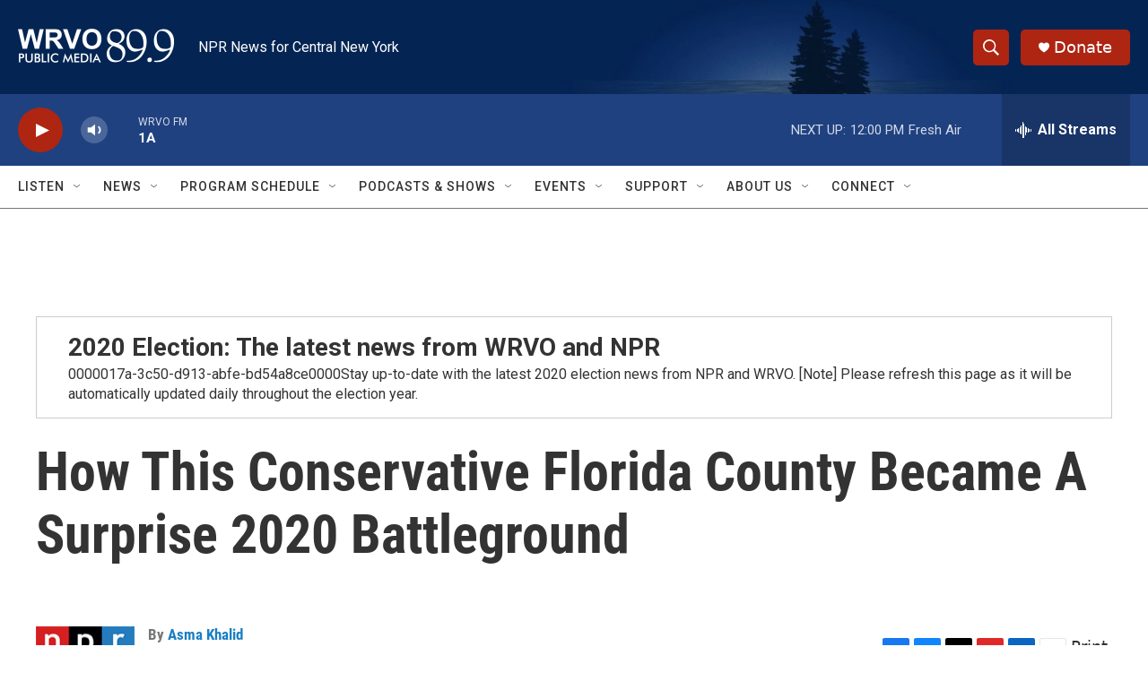

--- FILE ---
content_type: text/html; charset=utf-8
request_url: https://www.google.com/recaptcha/api2/aframe
body_size: 268
content:
<!DOCTYPE HTML><html><head><meta http-equiv="content-type" content="text/html; charset=UTF-8"></head><body><script nonce="hHQqGCUX6guzP2Aj52lopw">/** Anti-fraud and anti-abuse applications only. See google.com/recaptcha */ try{var clients={'sodar':'https://pagead2.googlesyndication.com/pagead/sodar?'};window.addEventListener("message",function(a){try{if(a.source===window.parent){var b=JSON.parse(a.data);var c=clients[b['id']];if(c){var d=document.createElement('img');d.src=c+b['params']+'&rc='+(localStorage.getItem("rc::a")?sessionStorage.getItem("rc::b"):"");window.document.body.appendChild(d);sessionStorage.setItem("rc::e",parseInt(sessionStorage.getItem("rc::e")||0)+1);localStorage.setItem("rc::h",'1767630436557');}}}catch(b){}});window.parent.postMessage("_grecaptcha_ready", "*");}catch(b){}</script></body></html>